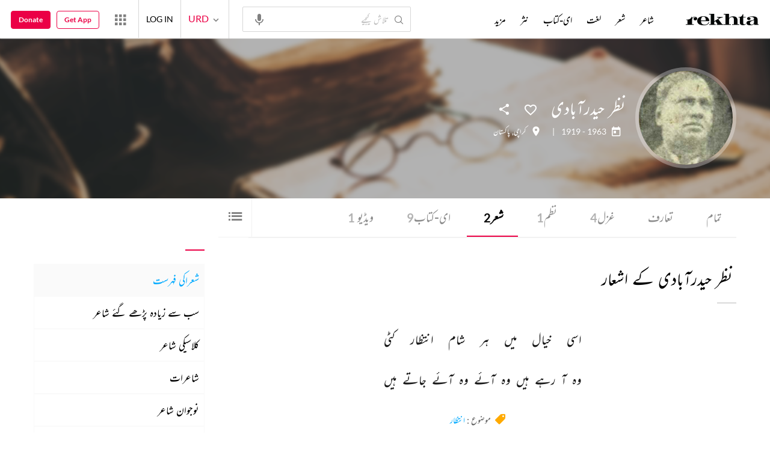

--- FILE ---
content_type: text/css
request_url: https://rekhtastaticcdn.pc.cdn.bitgravity.com/css-4/md_ur.css?v=1.0.2
body_size: 12
content:
/*
 ::Table Of Content For Urdu Language

 1.) Inner Page CSS Rule
 -----------------------------------------------*/

@media screen and (min-width:1280px){


	
}

@media screen and (min-width:1366px){
    
	
}


@media screen and (min-width:1440px){
   
}

@media screen and (min-width:1690px){




}